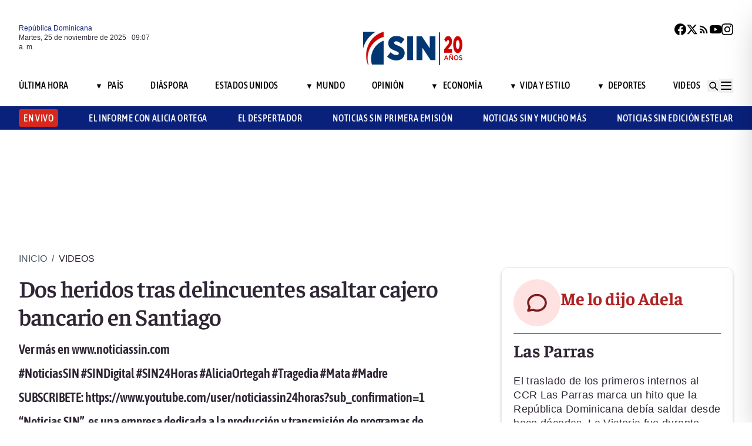

--- FILE ---
content_type: text/html; charset=utf-8
request_url: https://noticiassin.com/envivo-interiores?v=1764061649725
body_size: 177
content:
<!--blob 11/25/2025 05:07:30.541 a. m. --><!--publishThread: 06:53:55.703 PM  --><div class="bg-white rounded-md shadow-[0_4px_4px_rgba(0,0,0,0.2)] overflow-hidden"  style="display:none"><input type='hidden' value='DESHABILITADO' /><div class="bg-red-700 text-white text-sm font-semibold px-4 py-2 flex items-center gap-2 rounded-t-md"><span class="relative w-5 h-5 flex items-center justify-center"><!-- C&iacute;rculo exterior --><span class="absolute w-5 h-5 rounded-full border-2 border-white opacity-70"></span><!-- C&iacute;rculo medio --><span class="absolute w-3.5 h-3.5 rounded-full border-2 border-white opacity-90"></span><!-- C&iacute;rculo interior --><span class="w-2 h-2 rounded-full bg-white z-10"></span></span><h2
                    class="font-semibold text-[26px] leading-[100%] tracking-[-0.01em] text-[#FFFFFF] font-faustina mb-1">En vivo ahora</h2></div><div class="aspect-video"></div><!-- Informaci&oacute;n del programa --><div class="p-4 text-sm space-y-1 pb-2"><h3 class="font-semibold text-[26px] leading-[100%] tracking-[0%] text-[#2F2635] font-asap">
                       PLD: Gobierno elev&oacute; a 3.000 millones el costo de Las Parras|Noticias SIN Emisi&oacute;n Estelar

                </h3><p class="font-normal text-[18px] leading-[24px] tracking-[0.02em] text-[#2F2635] font-source pb-2 pt-2">
                      Alicia Ortega
                </p><p class="font-normal text-[16px] leading-[20px] tracking-[0.02em] text-[#2F2635] font-source">
                    24/11/2025
                </p></div></div>
    




--- FILE ---
content_type: text/html; charset=utf-8
request_url: https://noticiassin.com/bloque-me-lo-dijo-adela?v=1764061649725
body_size: 605
content:
<!--blob 11/25/2025 05:07:30.585 a. m. --><!--publishThread: 09:58:50.768 AM  --><div class="bg-white rounded-xl shadow-[0_4px_4px_rgba(0,0,0,0.2)] border p-5 space-y-3 "><div class="flex items-center gap-3 mb-2"><div class="bg-red-100 rounded-full w-20 h-20 flex items-center justify-center"><svg xmlns="http://www.w3.org/2000/svg" class="w-10 h-10" viewBox="0 0 24 24"
                        fill="none" stroke="currentColor" stroke-width="2.2" stroke-linecap="round"
                        stroke-linejoin="round"><path
                            d="M21 12c0 4.418-4.03 8-9 8a9.77 9.77 0 01-4-.84L3 20l1.4-3.6A8.976 8.976 0 013 12c0-4.418 4.03-8 9-8s9 3.582 9 8z"
                            stroke="#7B1C1C" /></svg></div><a href="/las-parras-2019662" title="Las Parras"><h2 class="font-bold text-[30px] leading-[32px] tracking-[0%] text-[#AF2323] font-faustina pb-4">Me lo dijo Adela</h2></a></div><hr class="border-t border-gray-800 border-opacity-70"><div class="space-y-2"><h2 class="font-bold text-[30px] leading-[32px] tracking-[0%] text-[#2F2635] font-faustina pb-4">
                    Las Parras
                </h2><p class="font-normal text-[18px] leading-[24px] tracking-[0.02em] text-[#2F2635] font-source">
                    El traslado de los primeros internos al CCR Las Parras marca un hito que la Rep&uacute;blica Dominicana deb&iacute;a saldar desde hace d&eacute;cadas. 
La Victoria fue durante a&ntilde;os un s&iacute;mbolo de abandono, hacinamiento e indignidad, una mancha dolorosa para un Estado que proclama respeto a los derechos humanos. 
Este paso merece reconocimiento, pero tambi&eacute;n exige vigilancia ciudadana constante. 
No basta con mover presos de un lugar a otro: la reforma penitenciaria debe garantizar condiciones reales de rehabilitaci&oacute;n, seguridad y reinserci&oacute;n social. 
Celebrar, pero con prudencia, transparencia y continuidad, porque la victoria ser&aacute; convertir centros en espacios de justicia, no de encierro.
                </p></div><a href="/noticias-listado/20251124" title="24 noviembre 2025"><p class="font-normal text-[12px] leading-[14px] tracking-[0%] text-[#2F2635] font-source" style="text-transform: capitalize">
                24 noviembre 2025
            </p></a></div>
    


--- FILE ---
content_type: text/html; charset=utf-8
request_url: https://noticiassin.com/bloque-auspiciado?v=1764061649726
body_size: 563
content:
<!--blob 11/25/2025 05:07:30.629 a. m. --><!--publishThread: 07:20:12.110 PM  --><div class="border-t border-t-4 border-gray-700 pt-4 space-y-4"><div class="overflow-hidden border border[#6F0023]  shadow-md"><a href="/zoraima-cuello-el-pais-ha-retrocedido-en-los-ultimos-anos-2019635" title="Zoraima Cuello dice que el pa&iacute;s ha retrocedido en los &uacute;ltimos a&ntilde;os"><img src="https://noticiassin.blob.core.windows.net/images/2025/11/24/zoraima-cuello-el-pais-ha-retrocedido-en-los-ultimos-anos-2c1c88ac-focus-0-0-589-331.webp" alt="Zoraima Cuello dice que el pa&iacute;s ha retrocedido en los &uacute;ltimos a&ntilde;os" class="w-full h-auto" width="392" height="220"><div style="position: relative;bottom: 2.5rem;" class="absolute bottom-2 left-2 w-7 h-7 flex items-center justify-center bg-black/70 text-white rounded-md"><svg xmlns="http://www.w3.org/2000/svg" class="w-5 h-5" viewBox="0 0 20 20" fill="currentColor"><path d="M6.5 5.5v9l7-4.5-7-4.5z"></path></svg></div></a><div class="p-4 space-y-2"><h2 class="font-semibold text-[20px] leading-[24px] tracking-[0%] text-[#2F2635] font-asap"><a href="/zoraima-cuello-el-pais-ha-retrocedido-en-los-ultimos-anos-2019635" title="Zoraima Cuello dice que el pa&iacute;s ha retrocedido en los &uacute;ltimos a&ntilde;os">Zoraima Cuello dice que el pa&iacute;s ha retrocedido en los &uacute;ltimos a&ntilde;os</a></h2><a href="/zoraima-cuello-el-pais-ha-retrocedido-en-los-ultimos-anos-2019635" title="Zoraima Cuello dice que el pa&iacute;s ha retrocedido en los &uacute;ltimos a&ntilde;os"><p class="font-normal text-[18px] leading-[24px] tracking-[0.02em] text-[#2F2635] font-source">
                                Se&ntilde;al&oacute; que trabajan en una pol&iacute;tica constructiva
                                </p
                            </a></div></div><div class="overflow-hidden border border[#6F0023]  shadow-md"><a href="/pro-consumidor-garantiza-vigilancia-en-viernes-negro-2019624" title="Pro Consumidor asegura vigilancia en Viernes Negro; exhorta a reportar irregularidades"><img src="https://noticiassin.blob.core.windows.net/images/2025/11/24/pro-consumidor-garantiza-vigilancia-en-viernes-negro-55cb5ad7-focus-0.33-min0.01-589-331.webp" alt="Pro Consumidor asegura vigilancia en Viernes Negro; exhorta a reportar irregularidades" class="w-full h-auto" width="392" height="220"></a><div class="p-4 space-y-2"><h2 class="font-semibold text-[20px] leading-[24px] tracking-[0%] text-[#2F2635] font-asap"><a href="/pro-consumidor-garantiza-vigilancia-en-viernes-negro-2019624" title="Pro Consumidor asegura vigilancia en Viernes Negro; exhorta a reportar irregularidades">Pro Consumidor asegura vigilancia en Viernes Negro; exhorta a reportar irregularidades</a></h2><a href="/pro-consumidor-garantiza-vigilancia-en-viernes-negro-2019624" title="Pro Consumidor asegura vigilancia en Viernes Negro; exhorta a reportar irregularidades"><p class="font-normal text-[18px] leading-[24px] tracking-[0.02em] text-[#2F2635] font-source">
                                La instituci&oacute;n manifest&oacute; que supervisa ofertas y precios para garantizar transparencia y derechos en el Vierne...
                                </p
                            </a></div></div><div class="overflow-hidden border border[#6F0023]  shadow-md"><a href="/accidentes-de-transito-deja-fallecidos-y-heridos-2019591" title="Tres accidentes de tr&aacute;nsito dejan varios fallecidos y decenas de heridos durante el fin de semana"><img src="https://noticiassin.blob.core.windows.net/images/2025/11/24/noticiassin--45-553919c3-focus-0-0-589-331.webp" alt="Tres accidentes de tr&aacute;nsito dejan varios fallecidos y decenas de heridos durante el fin de semana" class="w-full h-auto" width="392" height="220"></a><div class="p-4 space-y-2"><h2 class="font-semibold text-[20px] leading-[24px] tracking-[0%] text-[#2F2635] font-asap"><a href="/accidentes-de-transito-deja-fallecidos-y-heridos-2019591" title="Tres accidentes de tr&aacute;nsito dejan varios fallecidos y decenas de heridos durante el fin de semana">Tres accidentes de tr&aacute;nsito dejan varios fallecidos y decenas de heridos durante el fin de semana</a></h2><a href="/accidentes-de-transito-deja-fallecidos-y-heridos-2019591" title="Tres accidentes de tr&aacute;nsito dejan varios fallecidos y decenas de heridos durante el fin de semana"><p class="font-normal text-[18px] leading-[24px] tracking-[0.02em] text-[#2F2635] font-source">
                                Accidentes de tr&aacute;nsito en Rep&uacute;blica Dominicana provocaron fallecidos y heridos.
                                </p
                            </a></div></div></div>
    


--- FILE ---
content_type: text/html; charset=utf-8
request_url: https://noticiassin.com/bloque-home-interiores?v=1764061649726
body_size: 2044
content:
<!--blob 11/25/2025 05:07:30.601 a. m. --><!--publishThread: 08:00:42.500 PM  --><div class="border-t border-t-4 border-gray-700 pt-4"><h2 class="font-bold text-[30px] leading-[32px] tracking-[0%] text-[#2F2635] font-faustina">En Portada</h2><a href="/seccion/pais" title="La explicaci&oacute;n de Paliza sobre  los casos de narcotr&aacute;fico que involucran a miembros del PRM"><a href="/seccion/pais" title="La explicaci&oacute;n de Paliza sobre  los casos de narcotr&aacute;fico que involucran a miembros del PRM"><h3 class="paddingtb-6 font-asap font-medium text-[16px] leading-[20px] tracking-[0.04em] uppercase text-[#AF2323] mb-[8px] mt-5">
                Pa&iacute;s
                </h3></a></a><a href="/casos-narcotrafico-prm-asegura-que-la-ley-actua-sin-impunidad-2019783" title="La explicaci&oacute;n de Paliza sobre  los casos de narcotr&aacute;fico que involucran a miembros del PRM"><h2 class="font-bold text-[30px] leading-[32px] tracking-[0%] text-[#2F2635] font-faustina pb-4">
                    La explicaci&oacute;n de Paliza sobre  los casos de narcotr&aacute;fico que involucran a miembros del PRM
                </h2></a><p class="paddingtb-6 font-normal text-[12px] leading-[14px] tracking-[0%] text-[#2F2635] font-source mb-1"><a href="/noticias-listado/20251124" title="Lunes 24 de noviembre de 2025">Lunes 24 de noviembre de 2025</a></p><div class="relative"><a href="/casos-narcotrafico-prm-asegura-que-la-ley-actua-sin-impunidad-2019783" title="La explicaci&oacute;n de Paliza sobre  los casos de narcotr&aacute;fico que involucran a miembros del PRM"><img src="https://noticiassin.blob.core.windows.net/images/2025/11/11/ministro-paliza-encabeza-foro-el-futuro-de-santiago-8799ce2a-focus-0-0-800-400.webp" alt="La explicaci&oacute;n de Paliza sobre  los casos de narcotr&aacute;fico que involucran a miembros del PRM" class="w-full h-auto" width="394" height="197"></a></div></div><div class="border-t border-[#D1CFD3] pt-6 space-y-4"><div class="flex gap-4 items-start border-b border-[#D1CFD3] pb-3"><div class="flex-shrink-0 relative w-[50%]"><a href="/repatrian-tras-asesinato-de-migrante-guatemalteca-en-eeuu--2019794" title="Familiares trasladan a Guatemala cuerpo de migrante guatemalteca asesinada en Estados Unidos"><img src="https://noticiassin.blob.core.windows.net/images/2025/11/25/repatrian-tras-asesinato-de-migrante-guatemalteca-en-eeuu-f43fde59-focus-0-0-800-400.webp" alt="Familiares trasladan a Guatemala cuerpo de migrante guatemalteca asesinada en Estados Unidos" class="w-full h-auto" width="197" height="99"></a></div><div class="flex-1 space-y-1"><a href="/seccion/estados-unidos" title="Familiares trasladan a Guatemala cuerpo de migrante guatemalteca asesinada en Estados Unidos"> <p class="paddingtb-6 font-asap font-medium text-[16px] leading-[20px] tracking-[0.04em] uppercase text-[#9A3737]">Estados Unidos</p> </a><a href="/repatrian-tras-asesinato-de-migrante-guatemalteca-en-eeuu--2019794" title="Familiares trasladan a Guatemala cuerpo de migrante guatemalteca asesinada en Estados Unidos"><h3 class="font-semibold text-[16px] leading-[20px] tracking-[0%] text-[#2F2635] font-source">
                            Familiares trasladan a Guatemala cuerpo de migrante guatemalteca asesinada en Estados Unidos
                        </h3></a><p class="paddingtb-6 font-normal text-[12px] leading-[14px] tracking-[0%] text-[#2F2635] font-source"><a href="/noticias-listado/20251124" title="Lunes 24 de noviembre de 2025">Lunes 24 de noviembre de 2025</a></p></div></div><div class="flex gap-4 items-start border-b border-[#D1CFD3] pb-3"><div class="flex-shrink-0 relative w-[50%]"><a href="/sentencia-tribunal-sobre-relaciones-mismo-del-mismo-sexo-2019762" title="Pese al fallo del TC, Polic&iacute;a y Defensa aplicar&aacute;n sus reglamentos internos para parejas del mismo g&eacute;nero"><img src="https://noticiassin.blob.core.windows.net/images/2025/11/24/sentencia-tribunal-constitucional-sobre-relaciones-mismo-sexo-f48e0272-focus-0.07-0.21-800-400.webp" alt="Pese al fallo del TC, Polic&iacute;a y Defensa aplicar&aacute;n sus reglamentos internos para parejas del mismo g&eacute;nero" class="w-full h-auto" width="197" height="99"></a></div><div class="flex-1 space-y-1"><a href="/seccion/pais" title="Pese al fallo del TC, Polic&iacute;a y Defensa aplicar&aacute;n sus reglamentos internos para parejas del mismo g&eacute;nero"> <p class="paddingtb-6 font-asap font-medium text-[16px] leading-[20px] tracking-[0.04em] uppercase text-[#9A3737]">Pa&iacute;s</p> </a><a href="/sentencia-tribunal-sobre-relaciones-mismo-del-mismo-sexo-2019762" title="Pese al fallo del TC, Polic&iacute;a y Defensa aplicar&aacute;n sus reglamentos internos para parejas del mismo g&eacute;nero"><h3 class="font-semibold text-[16px] leading-[20px] tracking-[0%] text-[#2F2635] font-source">
                            Pese al fallo del TC, Polic&iacute;a y Defensa aplicar&aacute;n sus reglamentos internos para parejas del mismo g&eacute;nero
                        </h3></a><p class="paddingtb-6 font-normal text-[12px] leading-[14px] tracking-[0%] text-[#2F2635] font-source"><a href="/noticias-listado/20251124" title="Lunes 24 de noviembre de 2025">Lunes 24 de noviembre de 2025</a></p></div></div><div class="flex gap-4 items-start border-b border-[#D1CFD3] pb-3"><div class="flex-shrink-0 relative w-[50%]"><a href="/entregaran-la-regalia-pascual-por-rd-34448-millones-2019744" title="Gobierno entregar&aacute; doble sueldo por RD$ 34,448 millones en la primera semana de diciembre"><img src="https://noticiassin.blob.core.windows.net/images/2025/11/24/gobierno-entregara-la-regalia-pascual-por-rd34448-millones-fe2c3071-focus-0-0-800-400.webp" alt="Gobierno entregar&aacute; doble sueldo por RD$ 34,448 millones en la primera semana de diciembre" class="w-full h-auto" width="197" height="99"></a></div><div class="flex-1 space-y-1"><a href="/seccion/pais" title="Gobierno entregar&aacute; doble sueldo por RD$ 34,448 millones en la primera semana de diciembre"> <p class="paddingtb-6 font-asap font-medium text-[16px] leading-[20px] tracking-[0.04em] uppercase text-[#9A3737]">Pa&iacute;s</p> </a><a href="/entregaran-la-regalia-pascual-por-rd-34448-millones-2019744" title="Gobierno entregar&aacute; doble sueldo por RD$ 34,448 millones en la primera semana de diciembre"><h3 class="font-semibold text-[16px] leading-[20px] tracking-[0%] text-[#2F2635] font-source">
                            Gobierno entregar&aacute; doble sueldo por RD$ 34,448 millones en la primera semana de diciembre
                        </h3></a><p class="paddingtb-6 font-normal text-[12px] leading-[14px] tracking-[0%] text-[#2F2635] font-source"><a href="/noticias-listado/20251124" title="Lunes 24 de noviembre de 2025">Lunes 24 de noviembre de 2025</a></p></div></div></div><div class="grid grid-cols-2 gap-4  border-[#D1CFD3] pt-4"><div class="space-y-2"><div class="relative"><a href="/lavado-de-dinero-en-redes-sociales-riesgos-en-la-economia-digital-2019777" title="Dos minutos: &iquest;Una nueva v&iacute;a de lavado?"><img src="https://noticiassin.blob.core.windows.net/images/2025/11/25/lavado-de-dinero-en-redes-sociales-riesgos-en-la-economia-digital-6a3efa84-focus-0-0-800-400.webp" alt="Dos minutos: &iquest;Una nueva v&iacute;a de lavado?" class="w-full h-auto" width="189" height="95"><div class="absolute bottom-2 left-2 w-7 h-7 flex items-center justify-center bg-black/70 text-white rounded-md"><svg xmlns="http://www.w3.org/2000/svg" class="w-5 h-5" viewBox="0 0 20 20" fill="currentColor"><path d="M6.5 5.5v9l7-4.5-7-4.5z"></path></svg></div></a></div><a href="/seccion/opinion" title="Dos minutos: &iquest;Una nueva v&iacute;a de lavado?"> <p class="paddingtb-6 font-asap font-medium text-[16px] leading-[20px] tracking-[0.04em] uppercase text-[#9A3737]">Opini&oacute;n</p></a><a href="/lavado-de-dinero-en-redes-sociales-riesgos-en-la-economia-digital-2019777" title="Dos minutos: &iquest;Una nueva v&iacute;a de lavado?"><h3 class="font-semibold text-[16px] leading-[20px] tracking-[0%] text-[#2F2635] font-source">
                        Dos minutos: &iquest;Una nueva v&iacute;a de lavado?
                    </h3></a><p class="paddingtb-6 font-normal text-[12px] leading-[14px] tracking-[0%] text-[#2F2635] font-source"><a href="/noticias-listado/20251124" title="Lunes 24 de noviembre de 2025">Lunes 24 de noviembre de 2025</a></p></div><div class="space-y-2"><div class="relative"><a href="/comunidad-vive-entre-lodo-inseguridad-y-amenaza-de-desalojo-2019771" title="Vivir entre hoyos, lodo y miedo: comunidad clama por auxilio ante el abandono total"><img src="https://noticiassin.blob.core.windows.net/images/2025/11/25/comunidad-vive-entre-lodo-inseguridad-y-amenaza-de-desalojo-206742af-focus-0-0-800-400.webp" alt="Vivir entre hoyos, lodo y miedo: comunidad clama por auxilio ante el abandono total" class="w-full h-auto" width="189" height="95"><div class="absolute bottom-2 left-2 w-7 h-7 flex items-center justify-center bg-black/70 text-white rounded-md"><svg xmlns="http://www.w3.org/2000/svg" class="w-5 h-5" viewBox="0 0 20 20" fill="currentColor"><path d="M6.5 5.5v9l7-4.5-7-4.5z"></path></svg></div></a></div><a href="/seccion/pais" title="Vivir entre hoyos, lodo y miedo: comunidad clama por auxilio ante el abandono total"> <p class="paddingtb-6 font-asap font-medium text-[16px] leading-[20px] tracking-[0.04em] uppercase text-[#9A3737]">Pa&iacute;s</p></a><a href="/comunidad-vive-entre-lodo-inseguridad-y-amenaza-de-desalojo-2019771" title="Vivir entre hoyos, lodo y miedo: comunidad clama por auxilio ante el abandono total"><h3 class="font-semibold text-[16px] leading-[20px] tracking-[0%] text-[#2F2635] font-source">
                        Vivir entre hoyos, lodo y miedo: comunidad clama por auxilio ante el abandono total
                    </h3></a><p class="paddingtb-6 font-normal text-[12px] leading-[14px] tracking-[0%] text-[#2F2635] font-source"><a href="/noticias-listado/20251124" title="Lunes 24 de noviembre de 2025">Lunes 24 de noviembre de 2025</a></p></div><div class="space-y-2"><div class="relative"><a href="/inicio-de-gira-mundial-de-bad-bunny-con-conciertos-en-rd-2019770" title="Bad Bunny agradece a dominicanos por tanto amor y bromea sobre la comida y el b&eacute;isbol"><img src="https://noticiassin.blob.core.windows.net/images/2025/11/24/inicio-de-gira-mundial-de-bad-bunny-con-conciertos-en-rd-97d53764-focus-0.04-0.41-800-400.webp" alt="Bad Bunny agradece a dominicanos por tanto amor y bromea sobre la comida y el b&eacute;isbol" class="w-full h-auto" width="189" height="95"></a></div><a href="/seccion/vida-y-estilo" title="Bad Bunny agradece a dominicanos por tanto amor y bromea sobre la comida y el b&eacute;isbol"> <p class="paddingtb-6 font-asap font-medium text-[16px] leading-[20px] tracking-[0.04em] uppercase text-[#9A3737]">Vida y Estilo</p></a><a href="/inicio-de-gira-mundial-de-bad-bunny-con-conciertos-en-rd-2019770" title="Bad Bunny agradece a dominicanos por tanto amor y bromea sobre la comida y el b&eacute;isbol"><h3 class="font-semibold text-[16px] leading-[20px] tracking-[0%] text-[#2F2635] font-source">
                        Bad Bunny agradece a dominicanos "por tanto amor" y bromea sobre la comida y el b&eacute;isbol
                    </h3></a><p class="paddingtb-6 font-normal text-[12px] leading-[14px] tracking-[0%] text-[#2F2635] font-source"><a href="/noticias-listado/20251124" title="Lunes 24 de noviembre de 2025">Lunes 24 de noviembre de 2025</a></p></div><div class="space-y-2"><div class="relative"><a href="/si-te-tocan-nos-toca-mexico-contra-violencia-2019766" title="Ciudad de M&eacute;xico lanza la campa&ntilde;a Si te tocan, nos toca contra la violencia de g&eacute;nero"><img src="https://noticiassin.blob.core.windows.net/images/2025/11/24/si-te-tocan-nos-toca-mexico-contra-violencia-e8559ba4-focus-0-0-800-400.webp" alt="Ciudad de M&eacute;xico lanza la campa&ntilde;a Si te tocan, nos toca contra la violencia de g&eacute;nero" class="w-full h-auto" width="189" height="95"></a></div><a href="/seccion/mundo" title="Ciudad de M&eacute;xico lanza la campa&ntilde;a Si te tocan, nos toca contra la violencia de g&eacute;nero"> <p class="paddingtb-6 font-asap font-medium text-[16px] leading-[20px] tracking-[0.04em] uppercase text-[#9A3737]">Mundo</p></a><a href="/si-te-tocan-nos-toca-mexico-contra-violencia-2019766" title="Ciudad de M&eacute;xico lanza la campa&ntilde;a Si te tocan, nos toca contra la violencia de g&eacute;nero"><h3 class="font-semibold text-[16px] leading-[20px] tracking-[0%] text-[#2F2635] font-source">
                        Ciudad de M&eacute;xico lanza la campa&ntilde;a 'Si te tocan, nos toca' contra la violencia de g&eacute;nero
                    </h3></a><p class="paddingtb-6 font-normal text-[12px] leading-[14px] tracking-[0%] text-[#2F2635] font-source"><a href="/noticias-listado/20251124" title="Lunes 24 de noviembre de 2025">Lunes 24 de noviembre de 2025</a></p></div><div class="space-y-2"><div class="relative"><a href="/claman-justicia-tras-atentado-a-activista-amnistia-internacional-2019765" title="Activista de Amnist&iacute;a Internacional exige claridad sobre atentado a tiros sufrido en Bogot&aacute;"><img src="https://noticiassin.blob.core.windows.net/images/2025/11/24/claman-justicia-tras-atentado-a-activista-amnistia-internacional-b2dadcc7-focus-0-0-800-400.webp" alt="Activista de Amnist&iacute;a Internacional exige claridad sobre atentado a tiros sufrido en Bogot&aacute;" class="w-full h-auto" width="189" height="95"></a></div><a href="/seccion/mundo" title="Activista de Amnist&iacute;a Internacional exige claridad sobre atentado a tiros sufrido en Bogot&aacute;"> <p class="paddingtb-6 font-asap font-medium text-[16px] leading-[20px] tracking-[0.04em] uppercase text-[#9A3737]">Mundo</p></a><a href="/claman-justicia-tras-atentado-a-activista-amnistia-internacional-2019765" title="Activista de Amnist&iacute;a Internacional exige claridad sobre atentado a tiros sufrido en Bogot&aacute;"><h3 class="font-semibold text-[16px] leading-[20px] tracking-[0%] text-[#2F2635] font-source">
                        Activista de Amnist&iacute;a Internacional exige claridad sobre atentado a tiros sufrido en Bogot&aacute;
                    </h3></a><p class="paddingtb-6 font-normal text-[12px] leading-[14px] tracking-[0%] text-[#2F2635] font-source"><a href="/noticias-listado/20251124" title="Lunes 24 de noviembre de 2025">Lunes 24 de noviembre de 2025</a></p></div><div class="space-y-2"><div class="relative"><a href="/orden-ejecutiva-mision-genesis-trump-impulsa-ia-para-la-ciencia-2019776" title="Trump lanza la Misi&oacute;n G&eacute;nesis, que busca impulsar descubrimientos cient&iacute;ficos con IA"><img src="https://noticiassin.blob.core.windows.net/images/2025/11/25/orden-ejecutiva-mision-genesis-trump-impulsa-ia-para-la-ciencia-4c702a26-focus-min0.01-0.57-800-400.webp" alt="Trump lanza la Misi&oacute;n G&eacute;nesis, que busca impulsar descubrimientos cient&iacute;ficos con IA" class="w-full h-auto" width="189" height="95"></a></div><a href="/seccion/estados-unidos" title="Trump lanza la Misi&oacute;n G&eacute;nesis, que busca impulsar descubrimientos cient&iacute;ficos con IA"> <p class="paddingtb-6 font-asap font-medium text-[16px] leading-[20px] tracking-[0.04em] uppercase text-[#9A3737]">Estados Unidos</p></a><a href="/orden-ejecutiva-mision-genesis-trump-impulsa-ia-para-la-ciencia-2019776" title="Trump lanza la Misi&oacute;n G&eacute;nesis, que busca impulsar descubrimientos cient&iacute;ficos con IA"><h3 class="font-semibold text-[16px] leading-[20px] tracking-[0%] text-[#2F2635] font-source">
                        Trump lanza la 'Misi&oacute;n G&eacute;nesis', que busca impulsar descubrimientos cient&iacute;ficos con IA
                    </h3></a><p class="paddingtb-6 font-normal text-[12px] leading-[14px] tracking-[0%] text-[#2F2635] font-source"><a href="/noticias-listado/20251124" title="Lunes 24 de noviembre de 2025">Lunes 24 de noviembre de 2025</a></p></div></div>


--- FILE ---
content_type: text/html; charset=utf-8
request_url: https://noticiassin.com/bloque-seccion-videos?v=1764061649726
body_size: -261
content:
<!--blob 11/25/2025 05:07:30.585 a. m. --><!--publishThread: 05:12:14.315 PM  --><div class="border-t border-t-4 border-gray-700 pt-[8px] space-y-4"><span class="font-asap font-semibold text-[18px] leading-[22px] tracking-[0.02em] uppercase text-[#2F2635] mb-2">Porque le&iacute;ste este art&iacute;culo</span></div>


--- FILE ---
content_type: text/html; charset=utf-8
request_url: https://www.google.com/recaptcha/api2/aframe
body_size: 267
content:
<!DOCTYPE HTML><html><head><meta http-equiv="content-type" content="text/html; charset=UTF-8"></head><body><script nonce="yfvTR69adjLtRYLMFRvvPg">/** Anti-fraud and anti-abuse applications only. See google.com/recaptcha */ try{var clients={'sodar':'https://pagead2.googlesyndication.com/pagead/sodar?'};window.addEventListener("message",function(a){try{if(a.source===window.parent){var b=JSON.parse(a.data);var c=clients[b['id']];if(c){var d=document.createElement('img');d.src=c+b['params']+'&rc='+(localStorage.getItem("rc::a")?sessionStorage.getItem("rc::b"):"");window.document.body.appendChild(d);sessionStorage.setItem("rc::e",parseInt(sessionStorage.getItem("rc::e")||0)+1);localStorage.setItem("rc::h",'1764061653973');}}}catch(b){}});window.parent.postMessage("_grecaptcha_ready", "*");}catch(b){}</script></body></html>

--- FILE ---
content_type: application/javascript; charset=utf-8
request_url: https://fundingchoicesmessages.google.com/f/AGSKWxXOi3XyMi2nQDHsHZTavX6AfMkIS0k8ywzGipvB2-dS_OjJ2gnfjKF-cuV3NU7mlNv8qaM9UvXpZEF28pXqqp2EwY1cSeLVL-AdMn1vBlusMekBp2raX0ytaNXmAsAS5ccFnZoxvlY8XX0bDd0rZp3MAv8ATGUbhDM_ag_uGnPsyH6gTd52xF4CrwiY/_/resources/ads_-ad-loading./logad?/smalAds./ad4.
body_size: -1289
content:
window['ef441286-60d1-4d78-aada-cc0b62226842'] = true;